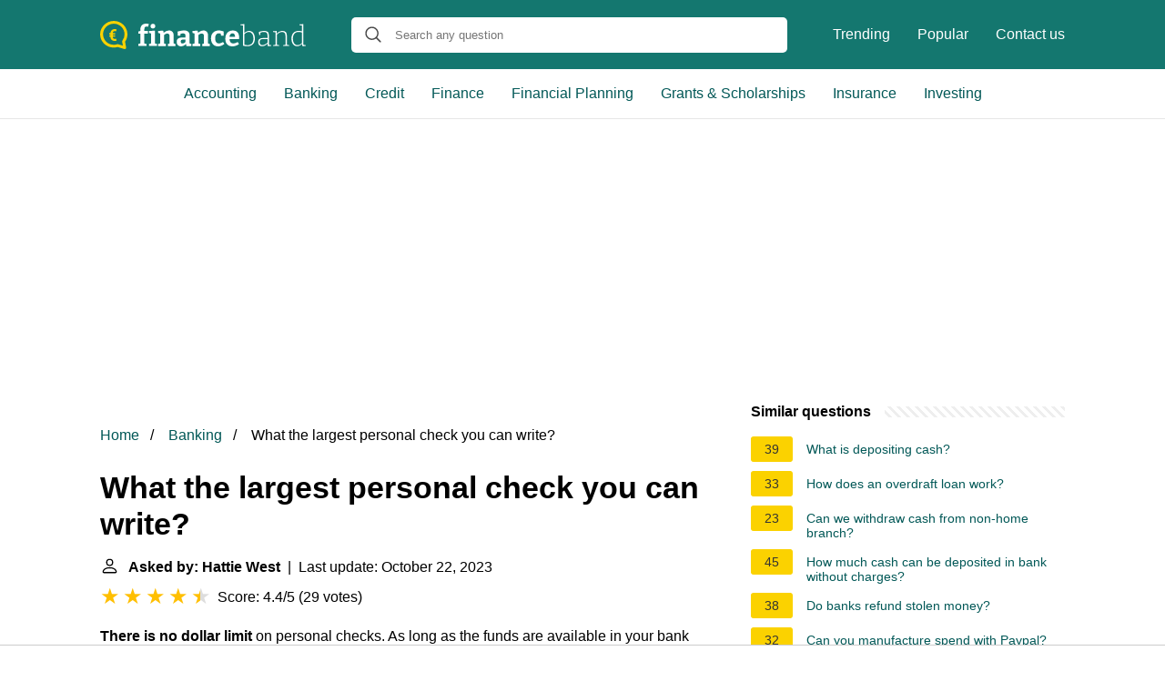

--- FILE ---
content_type: text/html; charset=UTF-8
request_url: https://financeband.com/what-the-largest-personal-check-you-can-write
body_size: 16279
content:
<!DOCTYPE html>
<html lang="en">
<head>
    <meta name="msvalidate.01" content="59DBF0ACB99C643C853682976DD84B3D" />
    <meta charset="utf-8">
    <meta http-equiv="X-UA-Compatible" content="IE=edge">
    <meta name="viewport" content="width=device-width, initial-scale=1, maximum-scale=1">
    <title>What the largest personal check you can write?</title>
    <meta name="description" content="There is no dollar limit on personal checks. As long as the funds are available in your bank account, and a personal check is an accepted method of payment,">
    <link rel="apple-touch-icon" sizes="57x57" href="favicon/apple-icon-57x57.png">
    <link rel="apple-touch-icon" sizes="60x60" href="favicon/apple-icon-60x60.png">
    <link rel="apple-touch-icon" sizes="72x72" href="favicon/apple-icon-72x72.png">
    <link rel="apple-touch-icon" sizes="76x76" href="favicon/apple-icon-76x76.png">
    <link rel="apple-touch-icon" sizes="114x114" href="favicon/apple-icon-114x114.png">
    <link rel="apple-touch-icon" sizes="120x120" href="favicon/apple-icon-120x120.png">
    <link rel="apple-touch-icon" sizes="144x144" href="favicon/apple-icon-144x144.png">
    <link rel="apple-touch-icon" sizes="152x152" href="favicon/apple-icon-152x152.png">
    <link rel="apple-touch-icon" sizes="180x180" href="favicon/apple-icon-180x180.png">
    <link rel="icon" type="image/png" sizes="192x192"  href="favicon/android-icon-192x192.png">
    <link rel="icon" type="image/png" sizes="32x32" href="favicon/favicon-32x32.png">
    <link rel="icon" type="image/png" sizes="96x96" href="favicon/favicon-96x96.png">
    <link rel="icon" type="image/png" sizes="16x16" href="favicon/favicon-16x16.png">
    <link rel="manifest" href="favicon/manifest.json">
    <meta name="msapplication-TileColor" content="#ffffff">
    <meta name="msapplication-TileImage" content="favicon/ms-icon-144x144.png">
    <meta name="theme-color" content="#ffffff">
    <meta name="p:domain_verify" content="470ea6ec1a5750a57ac88f2055e8b761"/>
    <!-- Global site tag (gtag.js) - Google Analytics -->
    <script async src="https://www.googletagmanager.com/gtag/js?id=G-PV80L8Q5R1"></script>
    <script>
        window.dataLayer = window.dataLayer || [];
        function gtag(){dataLayer.push(arguments);}
        gtag('js', new Date());

        gtag('config', 'G-PV80L8Q5R1');
    </script>

            <style>
            /*** Start global ***/
            *,
            *::before,
            *::after {
                box-sizing: border-box;
            }
            html {
                font-family: sans-serif;
                line-height: 1.15;
                -webkit-text-size-adjust: 100%;
                -webkit-tap-highlight-color: rgba($black, 0);
            }
            body {
                margin: 0;
                font-size: 1rem;
                font-weight: 400;
                line-height: 1.5;
                color: #000;
                font-family: Arial,Helvetica,sans-serif;
                overflow-x: hidden;
            }
            aside, footer, header, main {
                display: block;
            }
            h1, h2, h3, h4, h5, h6 {
                margin-top: 0;
                margin-bottom: 15px;
            }
            h1 {
                font-size: 2.1rem;
                line-height: 1.2;
            }
            a {
                color: #025857;
                text-decoration: none;
            }
            a:hover {
                text-decoration: underline;
            }
            h3 {
                margin:30px 0 10px 0;
            }
            h3 a {
                text-decoration: none;
            }
            .container {
                width: 1100px;
                max-width: 100%;
                margin: auto;
                display: flex;
            }
            @media screen and (max-width: 768px) {
                .container {
                    display: block;
                }
            }
            header .container,
            footer .container {
                padding-left: 20px;
                padding-right: 20px;
                align-items: center;
            }
            .btn {
                background: #025857;
                color: #fff;
                border-radius: 3px;
                padding: 5px 10px;
                display: inline-flex;
                align-items: center;
            }
            .btn:hover {
                text-decoration: none;
            }
            .btn-red {
                background: #f05555;
            }
            .btn svg {
                margin-right: 10px;
                fill: #000;
                width:18px;
                height: 18px;
            }

            /*** Start header ***/
            header {
                position: relative;
                z-index: 99;
                padding: 15px 0;
                background-color: #14776F;
            }
            @media screen and (max-width: 768px) {
                header {
                    padding: 5px 0;
                }
            }
            .logo {
                display: flex;
                align-items: center;
                height: 46px;
                margin-right: 50px;
            }
            .logo a {
                display: flex;
            }
            @media screen and (max-width: 768px) {
                .logo {
                    margin: auto;
                }
            }
            .logo svg  {
                position: relative;
            }
            @media screen and (max-width: 768px) {
                .logo svg  {
                    top: 0;
                }
            }
            .js-search-trigger {
                display: none;
                position: absolute;
                top: 11px;
                right: 60px;
                padding: 5px;
                border: 0;
                background: none;
            }
            .js-search-trigger svg {
                width: 22px;
                height: 22px;
            }
            .search-header {
                display: block;
                position: relative;
                width: 100%;
            }
            @media screen and (max-width: 768px) {
                .js-search-trigger {
                    display: block;
                }
                .search-header {
                    display: none;
                    position: absolute;
                    top: 56px;
                    right: 0;
                    left: 0;
                    width: auto;
                    padding: 10px 15px;
                    background: #f5f5f5;
                }
                .search-header.open {
                    display: block;
                }
                .search-header .input-group {
                    border: 1px solid #ddd !important;
                }
            }

            .search-header .input-group {
                border: 0;
                border-radius: 5px;
                display: flex;
                background: #fff;
                align-items: center;
            }
            .search-header .input-group svg {
                margin: 0 5px 0 15px;
            }
            #search-header-input {
                padding:12px 10px;
                width: calc(100% - 40px);
                border: none;
                border-radius: 5px;
                outline:none;
            }
            #search-header-result {
                position: absolute;
                top: 55px;
                list-style: none;
                touch-action: manipulation;
                background: #fff;
                padding: 15px;
                width: 100%;
                border: 1px solid #ddd;
                border-radius: 5px;
                z-index: 5;
                box-shadow: 0 0 20px rgba(0,0,0, 0.1);
            }
            @media screen and (max-width: 768px) {
                .search-header {
                    display: none;
                }
                #search-header-result {
                    width: calc(100vw - 40px);
                }
            }
            #search-header-result:after {
                 transform: rotate(135deg);
                 width: 12px;
                 height: 12px;
                 top: -7px;
                 content: '';
                 display: block;
                 position: absolute;
                 background: #fff;
                 left: 48%;
                 border: 1px solid #ddd;
                 border-top: 0 none;
                 border-right: 0 none;
            }
            #search-header-result ul {
                 padding:0;
                margin:0;
                list-style:none;
            }
            #search-header-result ul li {
                border-bottom: 1px solid #e5e5e5;
                display: block;
                padding: .5rem 0;
            }
            #search-header-result ul li:last-child {
                border:none;
            }
            .main-nav {
                margin-left: 50px;
                order: 2;
                display: flex;
                align-items: center;
            }
            @media screen and (max-width: 768px) {
                .main-nav {
                    display: none;
                }
            }
            .main-nav ul {
                display: flex;
                list-style:none;
                padding:0;
                margin:0;
            }
            .main-nav ul li {
                margin:0 15px;
                white-space: nowrap;
                list-style:none;
            }
            .main-nav ul li:first-child {
                margin-left: 0;
            }
            .main-nav ul li:last-child {
                margin-right: 0;
            }
            .main-nav ul li a {
                color: #fff;
                padding: 10px 0;
                display: inline-block;
            }

            .js-mobile-navigation-trigger {
                position: absolute;
                top: 4px;
                right: 10px;
                display: flex;
                flex-direction: column;
                align-items: center;
                justify-content: center;
                width: 45px;
                height: 45px;
                padding: 10px;
                border: 0;
                background: none;
            }
            @media screen and (min-width: 768px) {
                .js-mobile-navigation-trigger {
                    display: none;
                }
            }
            .js-mobile-navigation-trigger span {
                display: block;
                width: 20px;
                height: 2px;
                margin-bottom: 6px;
                background: white;
                border-radius: 5px;
                transition: all .5s ease;
            }
            .js-mobile-navigation-trigger span:last-of-type {
                margin-bottom: 0;
            }
            .js-mobile-navigation-trigger.open span:nth-child(1) {
                margin: 2px 0 0 0;
                transform: rotate(45deg);
            }
            .js-mobile-navigation-trigger.open span:nth-child(2) {
                margin: -2px 0 0 0;
                transform: rotate(-45deg);
            }
            .js-mobile-navigation-trigger.open span:nth-child(3) {
                opacity: 0;
            }

            @media screen and (max-width: 768px) {
                .mobile-navigation-open .main-navigation {
                    display: block;
                }
                .main-navigation {
                    display: none;
                    position: absolute;
                    z-index: 99;
                    right: 0;
                    left: 0;
                    padding: 20px;
                    background: white;
                    box-shadow: 0 1px 10px -3px #ccc;
                }
                .main-navigation ul {
                    list-style: none;
                    margin: 0;
                    padding: 0;
                }
                .main-navigation ul li a {
                    display: block;
                    padding: 8px 0;
                    font-weight: bold;
                }
            }
            @media screen and (min-width: 768px) {
                .main-navigation {
                    border-bottom: 1px solid #e7e7e7;
                }

                .main-navigation ul {
                    display: flex;
                    width: 100%;
                    justify-content: center;
                    list-style: none;
                    margin: 0;
                    padding: 0;
                }

                .main-navigation ul li a {
                    display: block;
                    padding: 15px;
                }
            }
            /*** Start footer ***/
            footer {
                background-color: #025857;
                padding: 20px 0;
                color: #fff;
            }
            footer .footer-links {
                display: flex;
                width: 100%;
                justify-content: space-between;
                align-items: center;
            }
            footer .footer-links ul {
                display: flex;
                list-style: none;
                margin: 0;
                padding: 0;
            }
            footer .footer-links ul li {
                margin: 0 15px;
            }
            footer .footer-links ul.social li {
                margin: 0 10px;
            }
            footer .footer-links ul li:first-child {
                margin-left: 0;
            }
            footer .footer-links ul li:last-child {
                margin-right: 0;
            }
            footer .footer-links ul li a {
                color: white;
                padding:5px 0;
                display: inline-block;
            }
            footer .footer-links ul li a:hover {
                text-decoration: underline;
            }
            @media screen and (max-width: 768px) {
                footer div {
                    flex-direction: column;
                    text-align: center;
                }
                footer .footer-links ul.social {
                    margin-top: 10px;
                }
            }
            /*** Start content ***/
            main {
                width: 65%;
            }
            .full {
                width: 100%;
            }
            aside {
                width: 35%;
            }
            main, aside {
                padding: 30px 20px;
            }
            @media screen and (max-width: 768px) {
                main, aside {
                    width: 100%;
                }
            }
            aside .inner {
                margin-bottom: 30px;
            }
            aside .inner .title-holder {
                position: relative;
            }
            aside .inner .title-holder:before {
                content: "";
                position: absolute;
                left: 0;
                bottom: 6px;
                width: 100%;
                height: 12px;
                background-image: linear-gradient(45deg, #eeeeee 20%, #ffffff 20%, #ffffff 50%, #eeeeee 50%, #eeeeee 70%, #ffffff 70%, #ffffff 100%);
                background-size: 10px 10px;
            }
            aside .inner .title {
                background: #fff;
                display: inline-block;
                font-weight: bold;
                padding-right: 15px;
                position: relative;
            }
            aside .inner ul {
                margin:0;
                padding: 15px 0;
                list-style:none;
                background: #fff;
                border-bottom: 2px solid #eee;
            }
            aside .inner ul li {
                margin-bottom: 10px;
                display: flex;
                line-height: normal; font-size: 0.9rem;
            }
            aside .inner ul li span {
                background: #FBD200;
                color: #333;
                padding: 0 15px;
                margin: 0 15px 0 0;
                border-radius: 3px;
                font-size: 0.9rem;
                height: 28px;
                display: inline-flex;
                align-items: center;
            }
            aside .inner ul li a {
                display: inline-block;
                margin-top: 6px;
            }
            .rating__stars {
                --star-size: 24px;
                --star-color: #ddd;
                --star-background: #ffbf00;
                --percent: calc(var(--rating) / 5 * 100%);
                display: inline-block;
                font-size: var(--star-size);
                font-family: Times;
                position: relative;
                top: 2px;
            }
            .rating__stars:before {
                 content: '★★★★★';
                 letter-spacing: 3px;
                 background: linear-gradient(90deg, var(--star-background) var(--percent), var(--star-color) var(--percent));
                 -webkit-background-clip: text;
                 -webkit-text-fill-color: transparent;
             }
            .embed-responsive {
                position: relative;
                display: block;
                width: 100%;
                padding: 0;
                overflow: hidden;
            }

            .embed-responsive:before {
                display: block;
                content: "";
                padding-top: 56.25%;
            }

            .embed-responsive iframe {
                position: absolute;
                top: 0;
                bottom: 0;
                left: 0;
                width: 100%;
                height: 100%;
                border: 0;
            }
            .hide-desktop {
                display: none;
            }
            @media screen and (max-width: 768px) {
                .hide-desktop {
                    display: block;
                }
            }
            /* Style the list */
            ul.breadcrumb {
                padding: 10px 0px;
                list-style: none;
            }

            /* Display list items side by side */
            ul.breadcrumb li {
                display: inline;
                font-size: 16px;
            }

            /* Add a slash symbol (/) before/behind each list item */
            ul.breadcrumb li+li:before {
                padding: 8px;
                color: black;
                content: "/\00a0";
            }

            /* Add a color to all links inside the list */
            ul.breadcrumb li a {
                color: #025857;
                text-decoration: none;
            }

            /* Add a color on mouse-over */
            ul.breadcrumb li a:hover {
                text-decoration: underline;
            }

            .d-none {
                display: none;
            }
            .d-block {
                display: block;
            }
            @media (min-width: 992px) {
                .d-md-block {
                    display: block!important;
                }
                .d-md-none {
                    display: none!important;
                }
            }
        </style>
    
                                <script async src="https://tags.refinery89.com/v2/financebandcom.js"></script>
    
    </head>
<body>

<header>
    <div class="container">
        <span class="logo">
        <a href="/">
            <svg width="226" height="31" viewBox="0 0 226 31" fill="none" xmlns="http://www.w3.org/2000/svg"><path
                        d="M42.094 27.624v-2.256l2.511-.72-.408.47V13.495l.408.47H42v-2.35l2.7-.689-.503.658V9.579c0-1.483.262-2.705.785-3.665.544-.982 1.297-1.713 2.26-2.193.962-.48 2.061-.721 3.296-.721.44 0 .91.031 1.412.094a9.452 9.452 0 0 1 1.507.25l-.597 3.04a6.603 6.603 0 0 0-.879-.189 5.37 5.37 0 0 0-.816-.062c-.837 0-1.475.24-1.914.72-.44.48-.66 1.264-.66 2.35v2.381l-.564-.533h4.582l-.094 2.914h-4.363l.44-.47v11.623l-.408-.47 2.919.72v2.256h-9.009ZM60.33 25.055l-.314-.376 2.417.69v2.255h-8.6v-2.256l2.417-.689-.314.376V13.62l.282.282-2.385-.658V10.99l6.497-.22v14.286Zm-2.323-16.73c-.774 0-1.402-.218-1.883-.657-.46-.439-.69-1.065-.69-1.88 0-.877.24-1.524.721-1.942.503-.439 1.13-.658 1.884-.658.732 0 1.339.22 1.82.658.481.418.722 1.055.722 1.91 0 .857-.251 1.505-.753 1.943-.482.418-1.088.627-1.82.627ZM63.825 27.624v-2.256l2.637-.752-.534.627V13.307l.534.72-2.637-.783V10.99l5.525-.25.565 3.007-.565-.22c1.004-1.023 2.071-1.775 3.201-2.255 1.13-.502 2.208-.752 3.233-.752 1.423 0 2.606.449 3.547 1.347.942.877 1.402 2.214 1.381 4.01v9.367l-.408-.627 2.511.752v2.256h-8.38v-2.256l2.385-.689-.502.658v-8.521c0-1.024-.23-1.775-.69-2.256-.44-.48-1.026-.72-1.758-.72-.565 0-1.183.156-1.852.47-.67.313-1.329.783-1.978 1.41l.283-.659v10.276l-.408-.658 2.291.69v2.255h-8.38ZM98.244 25.4l-.596-.877 2.699.845v2.225l-5.492.282-.597-3.008.314.094c-.837 1.024-1.747 1.786-2.73 2.287a6.627 6.627 0 0 1-3.046.752c-1.339 0-2.448-.428-3.327-1.285-.878-.856-1.318-2.088-1.318-3.696 0-1.19.251-2.13.753-2.82.523-.71 1.277-1.222 2.26-1.535.984-.313 2.177-.47 3.579-.47h3.42l-.313.345V16.47c0-.981-.24-1.681-.722-2.099-.46-.418-1.14-.626-2.04-.626-.44 0-.91.041-1.413.125-.502.083-1.046.209-1.632.376l.44-.47-.408 2.537h-2.731l-.251-4.573c1.423-.418 2.72-.721 3.892-.909 1.193-.209 2.28-.313 3.264-.313 1.946 0 3.432.418 4.457 1.253 1.026.835 1.538 2.13 1.538 3.885V25.4Zm-9.667-2.82c0 .773.178 1.347.533 1.723.377.355.848.533 1.413.533.523 0 1.099-.157 1.726-.47a7.593 7.593 0 0 0 1.79-1.347l-.189.752v-3.572l.314.313h-2.7c-1.088 0-1.84.168-2.26.502-.418.334-.627.856-.627 1.566ZM101.62 27.624v-2.256l2.637-.752-.534.627V13.307l.534.72-2.637-.783V10.99l5.524-.25.565 3.007-.565-.22c1.005-1.023 2.072-1.775 3.202-2.255 1.13-.502 2.208-.752 3.233-.752 1.423 0 2.605.449 3.547 1.347.942.877 1.402 2.214 1.381 4.01v9.367l-.408-.627 2.511.752v2.256h-8.381v-2.256l2.386-.689-.502.658v-8.521c0-1.024-.23-1.775-.691-2.256-.439-.48-1.025-.72-1.758-.72-.565 0-1.182.156-1.852.47-.669.313-1.328.783-1.977 1.41l.283-.659v10.276l-.409-.658 2.292.69v2.255h-8.381ZM129.479 28c-1.444 0-2.752-.334-3.924-1.003-1.15-.689-2.061-1.67-2.73-2.944-.67-1.274-1.005-2.82-1.005-4.637 0-1.65.241-3.039.722-4.167.481-1.127 1.13-2.036 1.946-2.725a7.55 7.55 0 0 1 2.731-1.535c1.004-.314 2.04-.47 3.107-.47 1.005 0 2.02.125 3.045.376 1.025.25 1.863.532 2.511.846l-.125 4.605h-2.825l-.471-2.57.345.252a4.98 4.98 0 0 0-1.161-.282 8.73 8.73 0 0 0-1.224-.094c-.9 0-1.653.23-2.26.689-.586.438-1.026 1.075-1.319 1.91-.293.815-.439 1.787-.439 2.914 0 1.212.167 2.235.502 3.07.335.836.806 1.473 1.413 1.912.627.417 1.349.626 2.165.626.649 0 1.361-.136 2.135-.407.774-.272 1.58-.679 2.417-1.222l1.475 2.224c-1.172.899-2.344 1.567-3.516 2.005a10.404 10.404 0 0 1-3.515.627ZM145.205 28c-1.527 0-2.867-.313-4.017-.94-1.151-.647-2.051-1.598-2.7-2.85-.628-1.275-.941-2.82-.941-4.637 0-1.88.334-3.488 1.004-4.825.69-1.357 1.653-2.402 2.888-3.133 1.234-.73 2.689-1.096 4.363-1.096 1.632 0 2.961.323 3.986.971a5.74 5.74 0 0 1 2.26 2.663c.481 1.107.722 2.36.722 3.76 0 .354-.021.71-.063 1.064-.021.355-.063.731-.125 1.128h-11.489v-2.6h7.722l-.565.407c.021-.835-.063-1.566-.251-2.193-.168-.647-.461-1.148-.879-1.503-.398-.355-.952-.533-1.664-.533-.816 0-1.475.24-1.977.72-.502.46-.869 1.087-1.099 1.88-.209.794-.314 1.681-.314 2.663 0 1.107.136 2.1.408 2.976.273.877.712 1.567 1.319 2.068.628.501 1.444.752 2.448.752.712 0 1.475-.126 2.291-.376a13.569 13.569 0 0 0 2.606-1.19l1.475 2.35c-1.214.834-2.459 1.461-3.735 1.879-1.256.397-2.48.595-3.673.595ZM161.679 27.843c-.712 0-1.465-.052-2.26-.156a24.95 24.95 0 0 1-2.511-.47V4.629l.376.533-3.044-.533v-.877l4.174-.188V13.84l-.219-.251c.899-.877 1.831-1.535 2.793-1.974.984-.438 1.936-.658 2.857-.658 1.15 0 2.186.324 3.107.972.942.647 1.684 1.587 2.229 2.82.565 1.21.847 2.704.847 4.48 0 1.398-.178 2.641-.534 3.727-.355 1.065-.889 1.963-1.6 2.694-.712.71-1.591 1.254-2.637 1.63-1.025.375-2.218.563-3.578.563Zm.282-1.159c2.051 0 3.641-.616 4.771-1.848 1.151-1.253 1.727-3.08 1.727-5.483 0-1.524-.231-2.82-.691-3.884-.439-1.066-1.046-1.88-1.82-2.444a4.088 4.088 0 0 0-2.574-.877c-.816 0-1.674.22-2.574.658-.879.438-1.747 1.096-2.605 1.973l.219-.657v12.5l-.251-.533c1.423.397 2.689.595 3.798.595ZM185.385 26.653l-.314-.407 2.982.438v.877l-3.83.157-.22-3.008.157.095c-.941.981-1.967 1.733-3.076 2.255-1.109.522-2.176.783-3.201.783-1.214 0-2.218-.376-3.014-1.128-.774-.751-1.161-1.89-1.161-3.414 0-1.232.251-2.172.753-2.82.524-.647 1.225-1.086 2.103-1.316.879-.23 1.873-.344 2.982-.344h4.583l-.251.25v-3.446c0-1.232-.345-2.12-1.036-2.663-.69-.543-1.622-.814-2.793-.814-.628 0-1.298.073-2.009.22-.712.145-1.465.354-2.26.626l.314-.376-.252 2.976h-1.098l-.251-3.477a22.471 22.471 0 0 1 3.107-.846 13.335 13.335 0 0 1 2.762-.314c1.549 0 2.773.345 3.673 1.034.9.69 1.35 1.817 1.35 3.384v11.278Zm-10.139-3.509c0 1.19.283 2.078.848 2.663.585.564 1.328.846 2.228.846.837 0 1.758-.25 2.762-.752 1.026-.501 2.009-1.19 2.951-2.068l-.157.502v-4.7l.251.251h-4.363c-1.632 0-2.794.25-3.484.752-.691.501-1.036 1.336-1.036 2.506ZM190.063 27.624v-.877l2.95-.533-.282.345V12.304l.282.345-2.95-.501v-.877l3.829-.188.251 3.101-.251-.094c1.046-1.086 2.145-1.88 3.296-2.38 1.151-.502 2.239-.753 3.264-.753 1.381 0 2.511.418 3.39 1.253.9.815 1.339 2.09 1.318 3.823v10.526l-.282-.345 2.919.533v.877h-6.748v-.877l2.887-.501-.282.344V16.377c0-1.44-.335-2.496-1.005-3.164-.669-.69-1.559-1.034-2.668-1.034-.879 0-1.841.24-2.887.72-1.026.481-2.041 1.233-3.045 2.256l.188-.407V26.59l-.282-.344 2.887.5v.878h-6.779ZM216.427 27.843a5.542 5.542 0 0 1-3.139-.94c-.942-.647-1.685-1.587-2.229-2.819s-.816-2.726-.816-4.48c0-2.82.712-4.96 2.134-6.422 1.444-1.483 3.39-2.225 5.839-2.225.627 0 1.266.053 1.914.157.67.084 1.361.23 2.072.439l-.377.188V4.848l.251.314-3.044-.564v-.846l4.3-.188V26.59l-.282-.344 2.95.438v.877l-3.798.157-.282-2.663.219.094c-.962.898-1.925 1.577-2.887 2.037-.942.438-1.884.657-2.825.657Zm.439-1.19c.816 0 1.664-.209 2.542-.627.9-.438 1.779-1.096 2.637-1.973l-.22.595V12.43l.251.407c-1.422-.46-2.73-.69-3.923-.69-2.03 0-3.599.648-4.708 1.943-1.088 1.274-1.633 3.07-1.633 5.389 0 1.504.22 2.798.66 3.884.439 1.066 1.046 1.88 1.82 2.444a4.27 4.27 0 0 0 2.574.846Z"
                        fill="#fff"/><path
                        d="M15.04 0C23.324 0 30 6.626 30 14.672c0 2.918-.885 5.758-2.574 8.203l1.126 6.31c.08.553-.08 1.105-.482 1.42-.322.237-.644.395-1.046.395-.16 0-.322 0-.482-.079l-7.239-2.209a16.052 16.052 0 0 1-4.343.631C6.676 29.343 0 22.718 0 14.672.08 6.626 6.836 0 15.04 0Zm0 26.267c1.287 0 2.574-.236 3.78-.63a2 2 0 0 1 .965 0l5.228 1.577-.804-4.418c-.08-.394 0-.867.322-1.183a11.25 11.25 0 0 0 2.332-6.862c0-6.469-5.308-11.675-11.823-11.675-6.515 0-11.823 5.206-11.823 11.596S8.525 26.267 15.04 26.267Z"
                        fill="#FBD200"/><path
                        d="M16.258 19.816c.258 0 .507-.02.749-.061.242-.04.47-.107.686-.2L18 21.739a8.5 8.5 0 0 1-.993.191 7.78 7.78 0 0 1-1.048.07 5.632 5.632 0 0 1-1.86-.296 4.024 4.024 0 0 1-1.466-.913 4.17 4.17 0 0 1-.97-1.515c-.226-.603-.339-1.308-.339-2.114v-3.02c0-.846.116-1.589.347-2.227a4.363 4.363 0 0 1 .993-1.61c.436-.435.949-.76 1.537-.974.594-.22 1.25-.331 1.97-.331.31 0 .618.026.923.078.31.047.612.11.906.192l-.307 2.193a3.299 3.299 0 0 0-.663-.192 3.354 3.354 0 0 0-.709-.078 2.98 2.98 0 0 0-1.032.165 1.79 1.79 0 0 0-.765.513c-.205.232-.362.534-.473.905-.105.372-.157.821-.157 1.35v3.036c0 .516.055.946.165 1.288.116.342.276.615.48.818.211.197.46.34.75.426.294.081.617.122.97.122Zm.181-6.204v1.331H10v-1.331h6.44Zm0 2.41v1.349H10v-1.349h6.44Z"
                        fill="#FBD200"/></svg>
        </a>
        </span>
        <span class="main-nav">
            <ul>
                <li><a href="/trending">Trending</a></li>
                <li><a href="/popular">Popular</a></li>
                <li><a href="/contact-us">Contact us</a></li>
            </ul>
        </span>
        <span class="search-header">
            <span class="input-group">
                <svg xmlns="http://www.w3.org/2000/svg" viewBox="0 0 512 512" width="18" height="18"><path fill="#444"
                                                                                                           d="M495 466.2L377.2 348.4c29.2-35.6 46.8-81.2 46.8-130.9C424 103.5 331.5 11 217.5 11 103.4 11 11 103.5 11 217.5S103.4 424 217.5 424c49.7 0 95.2-17.5 130.8-46.7L466.1 495c8 8 20.9 8 28.9 0 8-7.9 8-20.9 0-28.8zm-277.5-83.3C126.2 382.9 52 308.7 52 217.5S126.2 52 217.5 52C308.7 52 383 126.3 383 217.5s-74.3 165.4-165.5 165.4z"></path></svg>
                <input type="text" id="search-header-input" placeholder="Search any question"
                       data-target="search-header-result">
            </span>
            <div id="search-header-result" style="display:none;"></div>
        </span>

        <button type="button" class="js-search-trigger">
            <svg xmlns="http://www.w3.org/2000/svg" viewBox="0 0 512 512" width="18" height="18">
                <path fill="#fff"
                      d="M495 466.2L377.2 348.4c29.2-35.6 46.8-81.2 46.8-130.9C424 103.5 331.5 11 217.5 11 103.4 11 11 103.5 11 217.5S103.4 424 217.5 424c49.7 0 95.2-17.5 130.8-46.7L466.1 495c8 8 20.9 8 28.9 0 8-7.9 8-20.9 0-28.8zm-277.5-83.3C126.2 382.9 52 308.7 52 217.5S126.2 52 217.5 52C308.7 52 383 126.3 383 217.5s-74.3 165.4-165.5 165.4z"></path>
            </svg>
        </button>

        <button type="button" class="js-mobile-navigation-trigger">
            <span></span>
            <span></span>
            <span></span>
        </button>
    </div>
</header>

<div class="main-navigation">
    <div class="container">
        <ul>
            <li>
                <a href="/category/accounting-auditing">Accounting</a>
            </li>
            <li>
                <a href="/category/banking">Banking</a>
            </li>
            <li>
                <a href="/category/credit-lending">Credit</a>
            </li>
            <li>
                <a href="/category/finance">Finance</a>
            </li>
            <li>
                <a href="/category/financial-planning-management">Financial Planning</a>
            </li>
            <li>
                <a href="/category/grants-scholarships-financial-aid">Grants  &amp; Scholarships</a>
            </li>
            <li>
                <a href="/category/insurance">Insurance</a>
            </li>
            <li>
                <a href="/category/Investing">Investing</a>
            </li>
            <li class="hide-desktop">
                <a href="/trending">Trending</a>
            </li>
            <li class="hide-desktop">
                <a href="/popular">Popular</a>
            </li>
            <li class="hide-desktop">
                <a href="/contact-us">Contact us</a>
            </li>
        </ul>
    </div>
</div>
            <div style="margin-top: 30px; display: flex; align-items: center; justify-content: center;" class="d-none d-md-block">
            <div style="min-height:250px;" class="r89-desktop-billboard-atf d-none d-md-block"></div>
        </div>
    
<div class="container">
    <script type="application/ld+json">
    {
        "@context": "https://schema.org",
        "@type": "BreadcrumbList",
        "itemListElement": [{
            "@type": "ListItem",
            "position": 1,
            "name": "Home",
            "item": "https://financeband.com/"
        },{
            "@type": "ListItem",
            "position": 2,
            "name": "Banking",
            "item": "https://financeband.com/category/banking"
        },{
            "@type": "ListItem",
            "position": 3,
            "name": "What the largest personal check you can write?"
        }]
    }
</script>
    <main>
        <nav aria-label="breadcrumb">
            <ul class="breadcrumb">
                <li>
                    <a href="/">Home</a>
                </li>
                <li>
                    <a href="/category/banking">Banking</a>
                </li>
                <li>
                    What the largest personal check you can write?
                </li>
            </ul>
        </nav>
        <div>
        

        <h1>What the largest personal check you can write?</h1>
        <b><svg style="float: left;margin-right: 10px;" width="21" height="21" viewBox="0 0 16 16" fill="currentColor" xmlns="http://www.w3.org/2000/svg"><path fill-rule="evenodd" d="M10 5a2 2 0 1 1-4 0 2 2 0 0 1 4 0zM8 8a3 3 0 1 0 0-6 3 3 0 0 0 0 6zm6 5c0 1-1 1-1 1H3s-1 0-1-1 1-4 6-4 6 3 6 4zm-1-.004c-.001-.246-.154-.986-.832-1.664C11.516 10.68 10.289 10 8 10c-2.29 0-3.516.68-4.168 1.332-.678.678-.83 1.418-.832 1.664h10z"/>
            </svg>Asked by: Hattie West</b>&nbsp;&nbsp;|&nbsp;&nbsp;Last update: October 22, 2023</b><br>
        <div class="rating__stars" style="--rating: 4.4;" aria-label="Score is 4.4 out of 5."></div>
        <span>Score: 4.4/5</span>
        (<span>29 votes</span>)
        <p><span><span><b>There is no dollar limit</b> on personal checks. As long as the funds are available in your bank account, and a personal check is an accepted method of payment, you can write a check for any amount. That said, in many cases a cashier's check may be a more desirable method of payment for large purchases.</span></span></p>

                    <div style="text-align: center; margin: 20px">
                <div style="min-height:280px;" class="r89-mobile-billboard-top d-block d-md-none"></div>
            </div>
        
        <h2>What happens when you deposit a check over $10000?</h2>
        <p>Depositing a big amount of cash that is $10,000 or more means <b>your bank or credit union will report it to the federal government</b>. The $10,000 threshold was created as part of the Bank Secrecy Act, passed by Congress in 1970, and adjusted with the Patriot Act in 2002.<p>

        <h2>Can I write a personal check for 9000?</h2>
        <p>How to write a check for 9000 dollars and no cents? <b>It is recommended writing Nine thous and and 00/100 dollars, but Nine thous and only dollars or Nine thous and even dollars may also be accepted</b>.</p>

                    <div style="text-align: center; margin: 20px">
                <div style="min-height:250px;" class="r89-outstream-video"></div>
            </div>
        
        <h2>How do I write a check for $10 000?</h2>
        <p>$ (Amount in Numeric Form): Put 10000.00 in the box right after the $ sign on the same line. Make sure to include the decimal part 00. DOLLARS (Amount in Words): Write Ten thous and and 00/100 on the next field as far to the left on that line as possible.</p>

        <h2>Can I write a personal check for 20000?</h2>
        <p><b>There is no dollar limit on personal checks</b>. As long as the funds are available in your bank account, and a personal check is an accepted method of payment, you can write a check for any amount. That said, in many cases a cashier's check may be a more desirable method of payment for large purchases.</p>
    </div>

            <div style="text-align: center; margin: 20px">
            <div style="min-height:250px;" class="r89-desktop-rectangle-btf d-none d-md-block"></div>
            <div style="min-height:280px;" class="r89-mobile-rectangle-mid d-md-none"></div>
        </div>
    
            <h2>Who will cash a personal check?</h2>
        <div class="embed-responsive embed-responsive-16by9">
            <iframe loading="lazy" title="Who will cash a personal check?" src="https://www.youtube.com/embed/7M8qg5nYrCI?feature=oembed" frameborder="0" allow="accelerometer; autoplay; clipboard-write; encrypted-media; gyroscope; picture-in-picture" allowfullscreen></iframe>
        </div>
    
    <div style="margin-top: 30px;">
    <b><svg style="float:left;margin-right: 10px;" width="21" height="21" viewBox="0 0 16 16" fill="#1fae5b" xmlns="http://www.w3.org/2000/svg">
            <path fill-rule="evenodd" d="M8 16A8 8 0 1 0 8 0a8 8 0 0 0 0 16zm.93-9.412l-2.29.287-.082.38.45.083c.294.07.352.176.288.469l-.738 3.468c-.194.897.105 1.319.808 1.319.545 0 1.178-.252 1.465-.598l.088-.416c-.2.176-.492.246-.686.246-.275 0-.375-.193-.304-.533L8.93 6.588zM8 5.5a1 1 0 1 0 0-2 1 1 0 0 0 0 2z"/>

        </svg>25 related questions found</b>
            <div>
        <h3>Do personal checks get reported to the IRS?</h3>
                <p>Unless it's an especially large check from a foreign source, <b>you don't have to report personal check deposits to the Internal Revenue Service</b>. However, if you deposit more than $10,000 in cash, you will need to complete and submit a tax form within 15 days.</p>
        </div>

                            
            <div>
        <h3>How long does it take for a $100000 check to clear?</h3>
                <p>Most checks take <b>two business days</b> to clear. Checks may take longer to clear based on the amount of the check, your relationship with the bank, or if it's not a regular deposit. A receipt from the teller or ATM tells you when the funds become available.</p>
        </div>

                            
            <div>
        <h3>Do banks report personal checks to IRS?</h3>
                <p>Note that under a separate reporting requirement, banks and other financial institutions report cash purchases of cashier's checks, treasurer's checks and/or bank checks, bank drafts, traveler's checks and money orders with a face value of more than $10,000 by filing currency transaction reports.</p>
        </div>

                            
            <div>
        <h3>Can I deposit a check for 40000?</h3>
                <p>The FDIC's Regulation CC addresses bank deposits. Banks must place a hold on check deposits of ​$5,000​ and up. When you deposit an amount up to $5,000, the bank can place a hold on it for two business days, and <b>any amount over $5,000 will be released after seven business days</b>.</p>
        </div>

                                    <div style="text-align: center;">
                    <div style="min-height:250px;" class="r89-desktop-rectangle-btf-1 d-none d-md-block"></div>
                    <div style="min-height:280px;" class="r89-mobile-rectangle-infinite-1 d-md-none"></div>
                </div>
                    
            <div>
        <h3>Can the government see how much money is in your bank account?</h3>
                <p>The Short Answer: Yes. The IRS probably already knows about many of your financial accounts, and <b>the IRS can get information on how much is there</b>. But, in reality, the IRS rarely digs deeper into your bank and financial accounts unless you're being audited or the IRS is collecting back taxes from you.</p>
        </div>

                            
            <div>
        <h3>Can I withdraw $20000 from bank?</h3>
                <p>Can I Withdraw $20,000 from My Bank? <b>Yes, you can withdraw $20,0000 if you have that amount in your account.</b></p>
        </div>

                            
            <div>
        <h3>Can a bank refuse to give you your money?</h3>
                <p><b>Yes.</b> <b>A bank must send you an adverse action notice (sometimes referred to as a credit denial notice) if it takes an action that negatively affects a loan that you already have</b>. For example, the bank must send you an adverse action notice if it reduces your credit card limit.</p>
        </div>

                            
            <div>
        <h3>How do I cash a 20000 check?</h3>
                <p><b>Go to your local bank or credit union</b>. Take your check to a friend or family member's bank or credit union. Go to the bank or credit union that issued the check to cash it. Go to any bank or credit union to cash a check.</p>
        </div>

                                    <div style="text-align: center;">
                    <div style="min-height:250px;" class="r89-desktop-rectangle-btf-2 d-none d-md-block"></div>
                    <div style="min-height:280px;" class="r89-mobile-rectangle-infinite-2 d-md-none"></div>
                </div>
                    
            <div>
        <h3>How long does a 50 000 check take to clear?</h3>
                <p>Deposits of $5,000 or less usually clear within 3 business days. Deposits of more than $5,000 usually take <b>4 business days</b> to clear. The first $200 of the total check deposits will be available no later than the first business day after the deposit, usually available immediately.</p>
        </div>

                            
            <div>
        <h3>Is there a limit on check amount?</h3>
                <p><b>There is no limit on the amount of money that you may write a check for</b>, provided the funds are available in your account. However, many businesses will ask that you get a cashier's check for large amounts of money.</p>
        </div>

                            
            <div>
        <h3>How big of a check can you cash without reporting to IRS?</h3>
                <p>Cash or Check Deposits of <b>$10,000 or More</b>: It doesn't matter if you're depositing cash or cashing a check. If you make a deposit of $10,000 or more in a single transaction, your bank must report the transaction to the IRS.</p>
        </div>

                            
            <div>
        <h3>How much can you write a check for without being taxed?</h3>
                <p>1. Write a check for <b>up to $14,000</b>. The simplest way to subsidize others is by using the annual exclusion, which allows you to give $14,000 in cash or other assets each year to each of as many individuals as you want. Spouses can combine their annual exclusions to give $28,000 to any person tax-free.</p>
        </div>

                                    <div style="text-align: center;">
                    <div style="min-height:250px;" class="r89-desktop-rectangle-btf-lazy d-none d-md-block"></div>
                    <div style="min-height:280px;" class="r89-mobile-rectangle-infinite-lazy d-md-none"></div>
                </div>
                    
            <div>
        <h3>Can you cash a 30000 dollar check?</h3>
                <p>Checks Involving Two Banks<br><br> <b>If your check names two banks, call the drawee bank</b>. Explain your situation to the bank representative. Tell the representative you have a $30,000 settlement check that you need to cash. Ask when you can cash it and what information you will need to provide to do so.</p>
        </div>

                            
            <div>
        <h3>What is the largest check a bank will cash?</h3>
                <p><b>Banks don't place restrictions on how large of a check you can cash</b>. However, it's helpful to call ahead to ensure the bank will have enough cash on hand to endorse it. In addition, banks are required to report transactions over $10,000 to the Internal Revenue Service.</p>
        </div>

                            
            <div>
        <h3>Does IRS know if you cash check?</h3>
                <p>Audit Investigations<br><br> <b>The IRS agent can review checks cashed and single out any transactions that seem suspicious</b>. If they see a deposit or transfer from an account you haven't already provided, you'll be obligated to provide information on that bank account as well.</p>
        </div>

                            
            <div>
        <h3>Can you withdraw 100k from a bank?</h3>
                <p><b>There is no cash withdrawal limit</b> and you can withdrawal as much money as you need from your bank account at any time, but there are some regulations in place for amounts over $10,000. For larger withdrawals, you must prove your identity and show that the cash is for a legal purpose.</p>
        </div>

                                    <div style="text-align: center;">
                    <div style="min-height:250px;" class="r89-desktop-rectangle-btf-lazy d-none d-md-block"></div>
                    <div style="min-height:280px;" class="r89-mobile-rectangle-infinite-lazy d-md-none"></div>
                </div>
                    
            <div>
        <h3>Can you withdraw 1 million dollars from a bank?</h3>
                <p><b>A $1 million withdrawal may be a bigger sum than your bank branch has on site</b>. So, you may be required to wait for a week or two before retrieving your newly liquid currency. The money needs to be literally shipped in for special withdrawals, and your bank may require you to provide a few days' notice.</p>
        </div>

                            
            <div>
        <h3>How much money can I withdraw without being flagged?</h3>
                <p>A frequently cited limit on the most cash you can withdraw at any one time is $10,000. However, the reality is that withdrawals of <b>$10,000 or greater</b> are allowed, but they will trigger federal government reporting requirements.</p>
        </div>

                            
            <div>
        <h3>Where do rich people keep their money?</h3>
                <p><b>Real Estate</b>. For more than 200 years, investing in real estate has been the most popular investment for millionaires to keep their money. During all these years, real estate investments have been the primary way millionaires have had of making and keeping their wealth.</p>
        </div>

                            
            <div>
        <h3>What happens when you withdraw more than $10 000?</h3>
                <p>Federal law requires a person to <b>report cash transactions of more than $10,000 by filing IRS Form 8300PDF, Report of Cash Payments Over $10,000 Received in a Trade or Business</b>.</p>
        </div>

                                    <div style="text-align: center;">
                    <div style="min-height:250px;" class="r89-desktop-rectangle-btf-lazy d-none d-md-block"></div>
                    <div style="min-height:280px;" class="r89-mobile-rectangle-infinite-lazy d-md-none"></div>
                </div>
                    
        </div>
</main>

<aside>
    <div class="inner">
    <div class="title-holder">
    <span class="title">Similar questions</span>
    </div>
    <ul>
                    <li><span>39</span><a href="/what-is-depositing-cash">What is depositing cash?</a></li>
                    <li><span>33</span><a href="/how-does-an-overdraft-loan-work">How does an overdraft loan work?</a></li>
                    <li><span>23</span><a href="/can-we-withdraw-cash-from-non-home-branch">Can we withdraw cash from non-home branch?</a></li>
                    <li><span>45</span><a href="/how-much-cash-can-be-deposited-in-bank-without-charges">How much cash can be deposited in bank without charges?</a></li>
                    <li><span>38</span><a href="/do-banks-refund-stolen-money">Do banks refund stolen money?</a></li>
                    <li><span>32</span><a href="/can-you-manufacture-spend-with-paypal">Can you manufacture spend with Paypal?</a></li>
                    <li><span>30</span><a href="/do-you-need-bank-account-for-ppp-loan">Do you need bank account for PPP loan?</a></li>
                    <li><span>35</span><a href="/what-bank-accounts-do-billionaires-use">What bank accounts do billionaires use?</a></li>
                    <li><span>33</span><a href="/are-bank-statements-good-enough-for-taxes">Are bank statements good enough for taxes?</a></li>
                    <li><span>18</span><a href="/how-long-does-a-10000-check-take-to-clear">How long does a $10000 check take to clear?</a></li>
            </ul>
</div>

            <div class="inner">
            <div class="title-holder" style="margin-bottom: 20px;">
                <span class="title">Advertisement</span>
            </div>
            <div class="text-align: center;">
                <div style="min-height:600px;" class="r89-desktop-hpa-atf d-none d-md-block"></div>
                <div style="min-height:280px;" class="r89-mobile-rectangle-low d-md-none"></div>
            </div>
        </div>
    
    <div class="inner">
    <div class="title-holder">
    <span class="title">Popular questions</span>
    </div>
    <ul>
                    <li><span>44</span><a href="/how-does-an-executor-distribute-money">How does an executor distribute money?</a></li>
                    <li><span>45</span><a href="/how-will-retiring-at-55-affect-my-social-security">How will retiring at 55 affect my Social Security?</a></li>
                    <li><span>16</span><a href="/is-a-wife-responsible-for-husbands-medical-bills">Is a wife responsible for husband&#039;s medical bills?</a></li>
                    <li><span>40</span><a href="/can-1-million-dollars-last-a-lifetime">Can 1 million dollars last a lifetime?</a></li>
                    <li><span>28</span><a href="/at-what-age-should-you-have-1-million-in-retirement">At what age should you have $1 million in retirement?</a></li>
                    <li><span>37</span><a href="/does-the-ecoa-valuations-rule-require-lenders-to-issue-a-copy-of-the-appraisal-or-written-valuation-to-an-applicant">Does the ECOA valuations Rule require lenders to issue a copy of the appraisal or written valuation to an applicant?</a></li>
                    <li><span>24</span><a href="/which-of-the-following-is-not-covered-by-respa">Which of the following is not covered by RESPA?</a></li>
                    <li><span>21</span><a href="/how-do-i-know-if-i-have-the-right-of-survivorship">How do I know if I have the right of survivorship?</a></li>
                    <li><span>15</span><a href="/is-big-4-consulting-prestigious">Is Big 4 consulting prestigious?</a></li>
                    <li><span>29</span><a href="/what-is-the-difference-between-wealthy-and-well-off">What is the difference between wealthy and well off?</a></li>
            </ul>
</div>

</aside>
</div>

<footer>
    <div class="container">
        <div class="footer-links">
            <div>
                Copyright 2026 FinanceBand.com
            </div>
            <div>
                <ul class="social">
                </ul>
            </div>
            <div>
                <ul>
                    <li><a href="/about-us">About us</a></li>
                    <li><a href="/privacy-policy" rel="nofollow">Privacy policy</a></li>
                </ul>
            </div>
        </div>
    </div>
</footer>

    <script>
        let autocompleteListener = function(e) {
            let target = document.getElementById(e.target.dataset.target);
            let query = e.target.value;

            if (!query) {
                target.style.display = 'none';
                target.innerHTML = '';
                return;
            }

            let xhr = new XMLHttpRequest();

            xhr.onload = function () {
                if (xhr.status >= 200 && xhr.status < 300) {
                    target.style.display = 'block';
                    target.innerHTML = xhr.response;
                } else {
                    target.style.display = 'none';
                    target.innerHTML = '';
                }
            };

            xhr.open('GET', '/search/autocomplete?q='+encodeURIComponent(query));
            xhr.send();
        };

        document.getElementById('search-header-input').addEventListener('keyup', autocompleteListener);

        let element = document.getElementById('search-home-input');

        if (element) {
            element.addEventListener('keyup', autocompleteListener)
        }
    </script>

    <script>
        const body = document.getElementsByTagName('body')[0];
        const triggerMobileNavigation = document.getElementsByClassName('js-mobile-navigation-trigger')[0];

        // Open and close mobile navigation
        triggerMobileNavigation.addEventListener('click', () => {
            if (body.classList.contains('mobile-navigation-open')) {
                body.classList.remove('mobile-navigation-open');
                triggerMobileNavigation.classList.remove('open');
            } else {
                setTimeout(() => {
                    body.classList.add('mobile-navigation-open');
                }, 150);

                triggerMobileNavigation.classList.add('open');
            }
        });

        const headerSearch = document.getElementsByClassName('js-search-trigger')[0];
        const searchForm = document.getElementsByClassName('search-header')[0];

        headerSearch.addEventListener('click', () => {
            if (searchForm.classList.contains('open')) {
                headerSearch.classList.remove('open');
                searchForm.classList.remove('open');
            } else {
                headerSearch.classList.add('open');
                searchForm.classList.add('open');
            }
        });

        window.addEventListener('', (event) => {
            DOMContentLoaded
        });

    </script>
</body>
</html>


--- FILE ---
content_type: application/javascript; charset=utf-8
request_url: https://fundingchoicesmessages.google.com/f/AGSKWxVlwYd6XaWEVs1QQEh8Zb5zSplCvUysaYNN3TcjZamO5EeH8YiBR1f3jvejQ3FDrjcHkogQznArs2hxy1W5zTh8MCARnsxqJtjKwxsPrB1oapuEo0V0COXprqy0iX_RSwoEDvO-zkOHb7xRQ5M2Sqct26w6urhxwWDDmkJgZ_TulquHZnpAiEg40Sio/_?adPageCd=/ad1_/ad/audsci./origin-ad-/ads.swf
body_size: -1292
content:
window['14bf5fe9-052f-4e9a-a439-e2a817222b93'] = true;

--- FILE ---
content_type: application/javascript; charset=utf-8
request_url: https://fundingchoicesmessages.google.com/f/AGSKWxWBfaRKhF2XPWurIpdoeyPUFQJ05AyGBBEjattb-DAyHqHINr62gJIQopD9VomtRfK4pQ0LOp2DAj_wEmuBkg7N6GJwiK_w7u3Tus7x9k8Qe_jANHVNdjbfFFIQqRlRgBOOYuQCbg==?fccs=W251bGwsbnVsbCxudWxsLG51bGwsbnVsbCxudWxsLFsxNzY4OTk4NDg4LDgwNDAwMDAwMF0sbnVsbCxudWxsLG51bGwsW251bGwsWzcsNl0sbnVsbCxudWxsLG51bGwsbnVsbCxudWxsLG51bGwsbnVsbCxudWxsLG51bGwsM10sImh0dHBzOi8vZmluYW5jZWJhbmQuY29tL3doYXQtdGhlLWxhcmdlc3QtcGVyc29uYWwtY2hlY2steW91LWNhbi13cml0ZSIsbnVsbCxbWzgsIjlvRUJSLTVtcXFvIl0sWzksImVuLVVTIl0sWzE2LCJbMSwxLDFdIl0sWzE5LCIyIl0sWzE3LCJbMF0iXSxbMjQsIiJdLFsyOSwiZmFsc2UiXV1d
body_size: 118
content:
if (typeof __googlefc.fcKernelManager.run === 'function') {"use strict";this.default_ContributorServingResponseClientJs=this.default_ContributorServingResponseClientJs||{};(function(_){var window=this;
try{
var qp=function(a){this.A=_.t(a)};_.u(qp,_.J);var rp=function(a){this.A=_.t(a)};_.u(rp,_.J);rp.prototype.getWhitelistStatus=function(){return _.F(this,2)};var sp=function(a){this.A=_.t(a)};_.u(sp,_.J);var tp=_.ed(sp),up=function(a,b,c){this.B=a;this.j=_.A(b,qp,1);this.l=_.A(b,_.Pk,3);this.F=_.A(b,rp,4);a=this.B.location.hostname;this.D=_.Fg(this.j,2)&&_.O(this.j,2)!==""?_.O(this.j,2):a;a=new _.Qg(_.Qk(this.l));this.C=new _.dh(_.q.document,this.D,a);this.console=null;this.o=new _.mp(this.B,c,a)};
up.prototype.run=function(){if(_.O(this.j,3)){var a=this.C,b=_.O(this.j,3),c=_.fh(a),d=new _.Wg;b=_.hg(d,1,b);c=_.C(c,1,b);_.jh(a,c)}else _.gh(this.C,"FCNEC");_.op(this.o,_.A(this.l,_.De,1),this.l.getDefaultConsentRevocationText(),this.l.getDefaultConsentRevocationCloseText(),this.l.getDefaultConsentRevocationAttestationText(),this.D);_.pp(this.o,_.F(this.F,1),this.F.getWhitelistStatus());var e;a=(e=this.B.googlefc)==null?void 0:e.__executeManualDeployment;a!==void 0&&typeof a==="function"&&_.To(this.o.G,
"manualDeploymentApi")};var vp=function(){};vp.prototype.run=function(a,b,c){var d;return _.v(function(e){d=tp(b);(new up(a,d,c)).run();return e.return({})})};_.Tk(7,new vp);
}catch(e){_._DumpException(e)}
}).call(this,this.default_ContributorServingResponseClientJs);
// Google Inc.

//# sourceURL=/_/mss/boq-content-ads-contributor/_/js/k=boq-content-ads-contributor.ContributorServingResponseClientJs.en_US.9oEBR-5mqqo.es5.O/d=1/exm=ad_blocking_detection_executable,kernel_loader,loader_js_executable/ed=1/rs=AJlcJMwtVrnwsvCgvFVyuqXAo8GMo9641A/m=cookie_refresh_executable
__googlefc.fcKernelManager.run('\x5b\x5b\x5b7,\x22\x5b\x5bnull,\\\x22financeband.com\\\x22,\\\x22AKsRol9jTGJDHhWjhk2UWQXfi0GFaC7z-kpbSGPx1schFuz8OsNzv4ry3iTK5cm5_CB4_luF954-n9WUidGGm5skuUXMs_BlTBUabrTXVJhS0Y39lF2coLxaHG3wiPuwFGBgu-T4JlM3cE62mtEf3xh32Zpny5bvMQ\\\\u003d\\\\u003d\\\x22\x5d,null,\x5b\x5bnull,null,null,\\\x22https:\/\/fundingchoicesmessages.google.com\/f\/AGSKWxWZ3-1Iv6acGlGLJyIC_e2lSur8eM3YjHNK6pBCgQNyOgHdskP_SeIwrsNPpzhV_d4axE2GBOrdQYxmqbMNrCdJW1dMHlkpAd3z3-wdX05DnGQN76BcKROtcW9xxiwVjkwDCVpDlQ\\\\u003d\\\\u003d\\\x22\x5d,null,null,\x5bnull,null,null,\\\x22https:\/\/fundingchoicesmessages.google.com\/el\/AGSKWxXo6gcB9CFhAIrA6v511Ww0HK6XCipTpZ2ZwvjlKzhsW3YTzgw6XsR7WM8SE-5JJ0KgwwHohuD0Xxx3UeZ2NE-hSGUT0toDb_Uo3OYVKgAyU7chOO6hVBgMVp7bN8x8wnlXLRouiA\\\\u003d\\\\u003d\\\x22\x5d,null,\x5bnull,\x5b7,6\x5d,null,null,null,null,null,null,null,null,null,3\x5d\x5d,\x5b2,1\x5d\x5d\x22\x5d\x5d,\x5bnull,null,null,\x22https:\/\/fundingchoicesmessages.google.com\/f\/AGSKWxVcUXueIySciiBPttVlEKzDAcntspp-MGqP6uoyFMxe0KsNAuYMr2TFAvxv2djRx6L1FLp99a0rSw2AVPNMOvlIbq2YszI1Enr48icea-z_nmUbUxtXgRy9GKMpQ7FG9g0Hip6lZw\\u003d\\u003d\x22\x5d\x5d');}